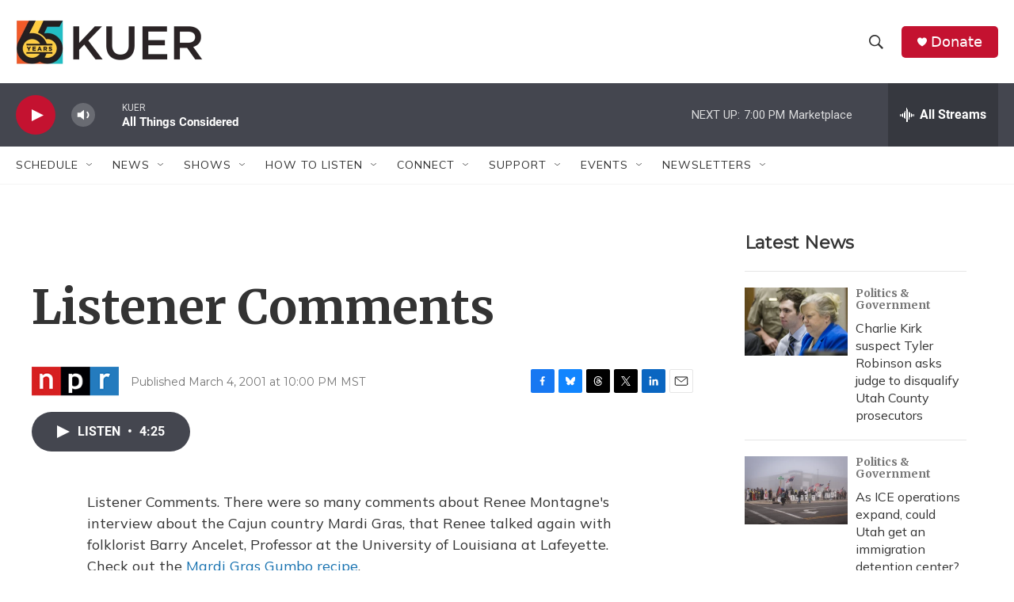

--- FILE ---
content_type: text/html; charset=utf-8
request_url: https://www.google.com/recaptcha/api2/aframe
body_size: 268
content:
<!DOCTYPE HTML><html><head><meta http-equiv="content-type" content="text/html; charset=UTF-8"></head><body><script nonce="YiqfJnEwkQ7RCeTnmHQ4OA">/** Anti-fraud and anti-abuse applications only. See google.com/recaptcha */ try{var clients={'sodar':'https://pagead2.googlesyndication.com/pagead/sodar?'};window.addEventListener("message",function(a){try{if(a.source===window.parent){var b=JSON.parse(a.data);var c=clients[b['id']];if(c){var d=document.createElement('img');d.src=c+b['params']+'&rc='+(localStorage.getItem("rc::a")?sessionStorage.getItem("rc::b"):"");window.document.body.appendChild(d);sessionStorage.setItem("rc::e",parseInt(sessionStorage.getItem("rc::e")||0)+1);localStorage.setItem("rc::h",'1768865931068');}}}catch(b){}});window.parent.postMessage("_grecaptcha_ready", "*");}catch(b){}</script></body></html>